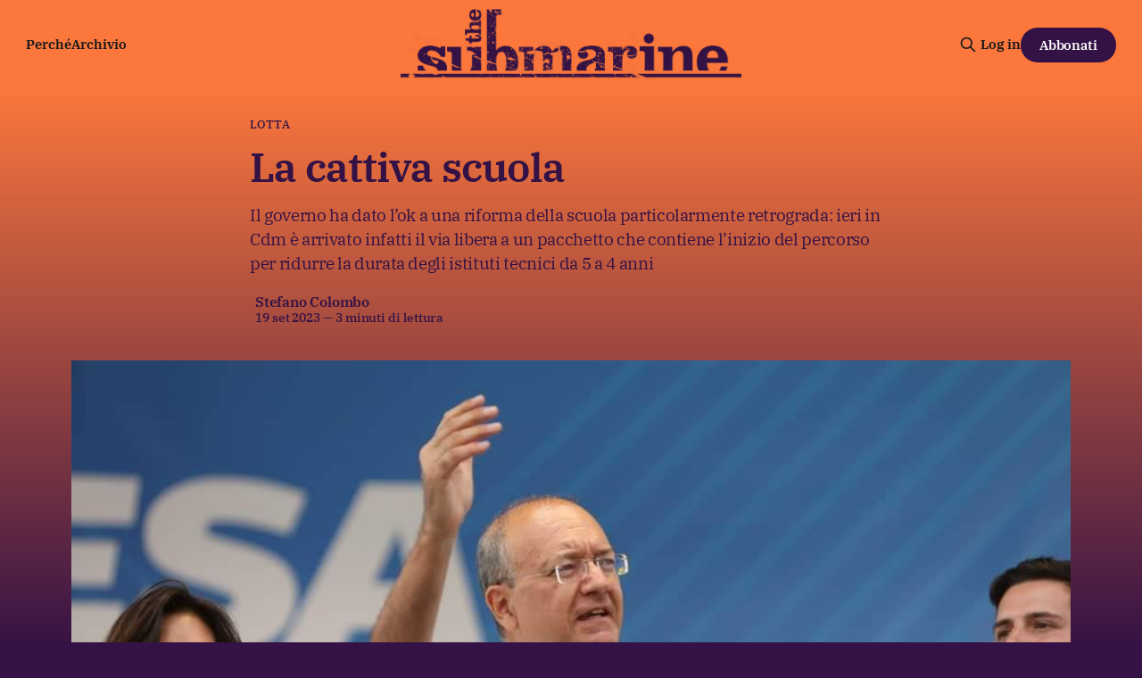

--- FILE ---
content_type: text/html; charset=utf-8
request_url: https://www.thesubmarine.it/2023/09/19/la-cattiva-scuola/
body_size: 10642
content:
<!DOCTYPE html>
<html lang="it">
<head>

    <title>La cattiva scuola</title>
    <meta charset="utf-8">
    <meta name="viewport" content="width=device-width, initial-scale=1.0">
    
    <link rel="preload" as="style" href="/assets/built/screen.css?v=4f2913c097">
    <link rel="preload" as="script" href="/assets/built/source.js?v=4f2913c097">
    
    <link rel="preload" as="font" type="font/woff2" href="/assets/fonts/inter-roman.woff2?v=4f2913c097" crossorigin="anonymous">
<style>
    @font-face {
        font-family: "Inter";
        font-style: normal;
        font-weight: 100 900;
        font-display: optional;
        src: url(/assets/fonts/inter-roman.woff2?v=4f2913c097) format("woff2");
        unicode-range: U+0000-00FF, U+0131, U+0152-0153, U+02BB-02BC, U+02C6, U+02DA, U+02DC, U+0304, U+0308, U+0329, U+2000-206F, U+2074, U+20AC, U+2122, U+2191, U+2193, U+2212, U+2215, U+FEFF, U+FFFD;
    }
</style>

    <link rel="stylesheet" type="text/css" href="/assets/built/screen.css?v=4f2913c097">

    <style>
        :root {
            --background-color: #341245
        }
    </style>

    <script>
        /* The script for calculating the color contrast has been taken from
        https://gomakethings.com/dynamically-changing-the-text-color-based-on-background-color-contrast-with-vanilla-js/ */
        var accentColor = getComputedStyle(document.documentElement).getPropertyValue('--background-color');
        accentColor = accentColor.trim().slice(1);

        if (accentColor.length === 3) {
            accentColor = accentColor[0] + accentColor[0] + accentColor[1] + accentColor[1] + accentColor[2] + accentColor[2];
        }

        var r = parseInt(accentColor.substr(0, 2), 16);
        var g = parseInt(accentColor.substr(2, 2), 16);
        var b = parseInt(accentColor.substr(4, 2), 16);
        var yiq = ((r * 299) + (g * 587) + (b * 114)) / 1000;
        var textColor = (yiq >= 128) ? 'dark' : 'light';

        document.documentElement.className = `has-${textColor}-text`;
    </script>

    <meta name="description" content="Il governo ha dato l’ok a una riforma della scuola particolarmente retrograda: ieri in Cdm è arrivato infatti il via libera a un pacchetto che contiene l’inizio del percorso per ridurre la durata degli istituti tecnici da 5 a 4 anni">
    <link rel="icon" href="https://www.thesubmarine.it/content/images/size/w256h256/format/jpeg/2024/12/194405063_387407452581960_4794763919543980737_n.jpg" type="image/jpeg">
    <link rel="canonical" href="https://www.thesubmarine.it/2023/09/19/la-cattiva-scuola/">
    <meta name="referrer" content="origin-when-cross-origin">
    
    <meta property="og:site_name" content="The Submarine">
    <meta property="og:type" content="article">
    <meta property="og:title" content="La cattiva scuola">
    <meta property="og:description" content="Il governo ha dato l’ok a una riforma della scuola particolarmente retrograda: ieri in Cdm è arrivato infatti il via libera a un pacchetto che contiene l’inizio del percorso per ridurre la durata degli istituti tecnici da 5 a 4 anni">
    <meta property="og:url" content="https://www.thesubmarine.it/2023/09/19/la-cattiva-scuola/">
    <meta property="og:image" content="https://www.thesubmarine.it/content/images/wp-content/uploads/2023/09/380005669_203984539362245_3778661550913664010_n.jpg">
    <meta property="article:published_time" content="2023-09-19T07:13:06.000Z">
    <meta property="article:modified_time" content="2023-09-20T08:42:11.000Z">
    <meta property="article:tag" content="Lotta">
    <meta property="article:tag" content="governo meloni">
    <meta property="article:tag" content="scuola">
    
    <meta property="article:publisher" content="https://www.facebook.com/infosubmarine">
    <meta name="twitter:card" content="summary_large_image">
    <meta name="twitter:title" content="La cattiva scuola">
    <meta name="twitter:description" content="Il governo ha dato l’ok a una riforma della scuola particolarmente retrograda: ieri in Cdm è arrivato infatti il via libera a un pacchetto che contiene l’inizio del percorso per ridurre la durata degli istituti tecnici da 5 a 4 anni">
    <meta name="twitter:url" content="https://www.thesubmarine.it/2023/09/19/la-cattiva-scuola/">
    <meta name="twitter:image" content="https://www.thesubmarine.it/content/images/wp-content/uploads/2023/09/380005669_203984539362245_3778661550913664010_n.jpg">
    <meta name="twitter:label1" content="Written by">
    <meta name="twitter:data1" content="Stefano Colombo">
    <meta name="twitter:label2" content="Filed under">
    <meta name="twitter:data2" content="Lotta, governo meloni, scuola">
    <meta name="twitter:site" content="@infosubmarine">
    <meta property="og:image:width" content="1080">
    <meta property="og:image:height" content="720">
    
    <script type="application/ld+json">
{
    "@context": "https://schema.org",
    "@type": "Article",
    "publisher": {
        "@type": "Organization",
        "name": "The Submarine",
        "url": "https://www.thesubmarine.it/",
        "logo": {
            "@type": "ImageObject",
            "url": "https://www.thesubmarine.it/content/images/2024/12/testata-web-dark-graffiata-1.png"
        }
    },
    "author": {
        "@type": "Person",
        "name": "Stefano Colombo",
        "image": {
            "@type": "ImageObject",
            "url": "https://secure.gravatar.com/avatar/04b8d91ef7cbe5047c8fb0253d64beb6?s=500&d=blank&r=g",
            "width": 500,
            "height": 500
        },
        "url": "https://www.thesubmarine.it/author/scolombo/",
        "sameAs": []
    },
    "headline": "La cattiva scuola",
    "url": "https://www.thesubmarine.it/2023/09/19/la-cattiva-scuola/",
    "datePublished": "2023-09-19T07:13:06.000Z",
    "dateModified": "2023-09-20T08:42:11.000Z",
    "image": {
        "@type": "ImageObject",
        "url": "https://www.thesubmarine.it/content/images/wp-content/uploads/2023/09/380005669_203984539362245_3778661550913664010_n.jpg",
        "width": 1080,
        "height": 720
    },
    "keywords": "Lotta, governo meloni, scuola",
    "description": "Il governo ha dato l’ok a una riforma della scuola particolarmente retrograda: ieri in Cdm è arrivato infatti il via libera a un pacchetto che contiene l’inizio del percorso per ridurre la durata degli istituti tecnici da 5 a 4 anni",
    "mainEntityOfPage": "https://www.thesubmarine.it/2023/09/19/la-cattiva-scuola/"
}
    </script>

    <meta name="generator" content="Ghost 6.16">
    <link rel="alternate" type="application/rss+xml" title="The Submarine" href="https://www.thesubmarine.it/rss/">
    <script defer src="https://cdn.jsdelivr.net/ghost/portal@~2.58/umd/portal.min.js" data-i18n="true" data-ghost="https://www.thesubmarine.it/" data-key="43ada159f286381978be41bd8a" data-api="https://www.thesubmarine.it/ghost/api/content/" data-locale="it" crossorigin="anonymous"></script><style id="gh-members-styles">.gh-post-upgrade-cta-content,
.gh-post-upgrade-cta {
    display: flex;
    flex-direction: column;
    align-items: center;
    font-family: -apple-system, BlinkMacSystemFont, 'Segoe UI', Roboto, Oxygen, Ubuntu, Cantarell, 'Open Sans', 'Helvetica Neue', sans-serif;
    text-align: center;
    width: 100%;
    color: #ffffff;
    font-size: 16px;
}

.gh-post-upgrade-cta-content {
    border-radius: 8px;
    padding: 40px 4vw;
}

.gh-post-upgrade-cta h2 {
    color: #ffffff;
    font-size: 28px;
    letter-spacing: -0.2px;
    margin: 0;
    padding: 0;
}

.gh-post-upgrade-cta p {
    margin: 20px 0 0;
    padding: 0;
}

.gh-post-upgrade-cta small {
    font-size: 16px;
    letter-spacing: -0.2px;
}

.gh-post-upgrade-cta a {
    color: #ffffff;
    cursor: pointer;
    font-weight: 500;
    box-shadow: none;
    text-decoration: underline;
}

.gh-post-upgrade-cta a:hover {
    color: #ffffff;
    opacity: 0.8;
    box-shadow: none;
    text-decoration: underline;
}

.gh-post-upgrade-cta a.gh-btn {
    display: block;
    background: #ffffff;
    text-decoration: none;
    margin: 28px 0 0;
    padding: 8px 18px;
    border-radius: 4px;
    font-size: 16px;
    font-weight: 600;
}

.gh-post-upgrade-cta a.gh-btn:hover {
    opacity: 0.92;
}</style><script async src="https://js.stripe.com/v3/"></script>
    <script defer src="https://thesubmarine.it/content/files/search/search.min.js" data-key="43ada159f286381978be41bd8a" data-styles="https://cdn.jsdelivr.net/ghost/sodo-search@~1.8/umd/main.css" data-sodo-search="https://www.thesubmarine.it/" data-locale="it" crossorigin="anonymous"></script>
    
    <link href="https://www.thesubmarine.it/webmentions/receive/" rel="webmention">
    <script defer src="/public/cards.min.js?v=4f2913c097"></script>
    <link rel="stylesheet" type="text/css" href="/public/cards.min.css?v=4f2913c097">
    <script defer src="/public/member-attribution.min.js?v=4f2913c097"></script>
    <script defer src="/public/ghost-stats.min.js?v=4f2913c097" data-stringify-payload="false" data-datasource="analytics_events" data-storage="localStorage" data-host="https://www.thesubmarine.it/.ghost/analytics/api/v1/page_hit"  tb_site_uuid="e5acb4b3-b9eb-4b48-b330-55e117d5b4f8" tb_post_uuid="2c804fe5-7e96-44fb-a458-583628540b39" tb_post_type="post" tb_member_uuid="undefined" tb_member_status="undefined"></script><style>:root {--ghost-accent-color: #FB773C;}</style>
    <style>
  
  .gh-navigation-logo img {max-height:80px;}
  .gh-article-author-image {display:none;}
  .gh-header.is-highlight .gh-header-left .gh-card .gh-card-title {color:#FB773C}
  .gh-header.is-highlight.gh-outer {margin-top:0px!important;background: rgb(251,119,60);
background: linear-gradient(180deg, rgba(251,119,60,1) 0%, rgba(52,18,69,1) 60%)!important;}
  .gh-header-inner.gh-inner {margin-top:40px;}
  .gh-article-header {margin-top:0px!important;background: rgb(251,119,60);
background: linear-gradient(180deg, rgba(251,119,60,1) 0%, rgba(52,18,69,1) 60%)!important;}
  .gh-article-tag {margin-top:30px;color:#341245;}
  .gh-article-title, .gh-article-excerpt, .gh-article-meta-wrapper, .gh-article-meta-wrapper a, .gh-article-meta-content, .gh-footer-copyright, .gh-footer-signup {color:#341245!important;}
  .gh-navigation .nav, .gh-navigation.is-middle-logo .gh-navigation-actions {color:#341245!important;}
  .gh-navigation.has-accent-color .gh-button {background-color:#341245;color:#fff;}
  .gh-header.is-highlight .gh-header-left .gh-card .gh-card-image {box-shadow: rgba(0, 0, 0, 0.2) 0px 12px 28px 0px, rgba(0, 0, 0, 0.1) 0px 2px 4px 0px, rgba(255, 255, 255, 0.05) 0px 0px 0px 1px inset;}
  .gh-cta.gh-outer {display:none!important;} 
  .gh-container-title {display:none!important;}
  .gh-footer-signup {display:none!important;}
  .gh-footer-bar {margin-bottom:0px!important;}

  
@media (max-width: 767px) {
  .gh-navigation-logo img {max-height:40px;}
  .gh-header.is-highlight.gh-outer {background: rgb(251,119,60);
background: linear-gradient(180deg, rgba(251,119,60,1) 0%, rgba(52,18,69,1) 10%)!important;}
  .gh-article-header {margin-top:0px!important;background: rgb(251,119,60);
background: linear-gradient(180deg, rgba(251,119,60,1) 0%, rgba(52,18,69,1) 80%)!important;}
  .gh-footer-copyright {white-space:normal; text-align:center;}
  .gh-navigation.has-accent-color {color: #341245;}
}

  
</style>

<meta name="theme-color" content="#FB773C">

<link rel="me" href="https://mastodon.uno/@infosubmarine" />

    <link rel="preconnect" href="https://fonts.bunny.net"><link rel="stylesheet" href="https://fonts.bunny.net/css?family=ibm-plex-serif:400,500,600"><style>:root {--gh-font-heading: IBM Plex Serif;--gh-font-body: IBM Plex Serif;}</style>

</head>
<body class="post-template tag-lotta tag-governo-meloni tag-scuola tag-hash-wp tag-hash-wp-post tag-hash-import-2024-12-09-18-49 gh-font-heading-ibm-plex-serif gh-font-body-ibm-plex-serif has-sans-title has-sans-body">

<div class="gh-viewport">
    
    <header id="gh-navigation" class="gh-navigation is-middle-logo has-accent-color gh-outer">
    <div class="gh-navigation-inner gh-inner">

        <div class="gh-navigation-brand">
            <a class="gh-navigation-logo is-title" href="https://www.thesubmarine.it">
                    <img src="https://www.thesubmarine.it/content/images/2024/12/testata-web-dark-graffiata-1.png" alt="The Submarine">
            </a>
            <button class="gh-search gh-icon-button" aria-label="Cerca sul sito" data-ghost-search>
    <svg xmlns="http://www.w3.org/2000/svg" fill="none" viewBox="0 0 24 24" stroke="currentColor" stroke-width="2" width="20" height="20"><path stroke-linecap="round" stroke-linejoin="round" d="M21 21l-6-6m2-5a7 7 0 11-14 0 7 7 0 0114 0z"></path></svg></button>
            <button class="gh-burger gh-icon-button" aria-label="Menu">
                <svg xmlns="http://www.w3.org/2000/svg" width="24" height="24" fill="currentColor" viewBox="0 0 256 256"><path d="M224,128a8,8,0,0,1-8,8H40a8,8,0,0,1,0-16H216A8,8,0,0,1,224,128ZM40,72H216a8,8,0,0,0,0-16H40a8,8,0,0,0,0,16ZM216,184H40a8,8,0,0,0,0,16H216a8,8,0,0,0,0-16Z"></path></svg>                <svg xmlns="http://www.w3.org/2000/svg" width="24" height="24" fill="currentColor" viewBox="0 0 256 256"><path d="M205.66,194.34a8,8,0,0,1-11.32,11.32L128,139.31,61.66,205.66a8,8,0,0,1-11.32-11.32L116.69,128,50.34,61.66A8,8,0,0,1,61.66,50.34L128,116.69l66.34-66.35a8,8,0,0,1,11.32,11.32L139.31,128Z"></path></svg>            </button>
        </div>

        <nav class="gh-navigation-menu">
            <ul class="nav">
    <li class="nav-perche"><a href="https://www.thesubmarine.it/perche-the-submarine/">Perché</a></li>
    <li class="nav-archivio"><a href="https://www.thesubmarine.it/page/2/">Archivio</a></li>
</ul>

        </nav>

        <div class="gh-navigation-actions">
                <button class="gh-search gh-icon-button" aria-label="Cerca sul sito" data-ghost-search>
    <svg xmlns="http://www.w3.org/2000/svg" fill="none" viewBox="0 0 24 24" stroke="currentColor" stroke-width="2" width="20" height="20"><path stroke-linecap="round" stroke-linejoin="round" d="M21 21l-6-6m2-5a7 7 0 11-14 0 7 7 0 0114 0z"></path></svg></button>
                <div class="gh-navigation-members">
                            <a href="#/portal/signin" data-portal="signin">Log in</a>
                                <a class="gh-button" href="#/portal/signup" data-portal="signup">Abbonati</a>
                </div>
        </div>

    </div>
</header>

    

<main class="gh-main">

    <article class="gh-article post tag-lotta tag-governo-meloni tag-scuola tag-hash-wp tag-hash-wp-post tag-hash-import-2024-12-09-18-49">

        <header class="gh-article-header gh-canvas">

                <a class="gh-article-tag" href="https://www.thesubmarine.it/tag/lotta/">Lotta</a>
            <h1 class="gh-article-title is-title">La cattiva scuola</h1>
                <p class="gh-article-excerpt is-body">Il governo ha dato l’ok a una riforma della scuola particolarmente retrograda: ieri in Cdm è arrivato infatti il via libera a un pacchetto che contiene l’inizio del percorso per ridurre la durata degli istituti tecnici da 5 a 4 anni</p>

            <div class="gh-article-meta">
                <div class="gh-article-author-image instapaper_ignore">
                            <a href="/author/scolombo/">
                                <img class="author-profile-image" src="https://secure.gravatar.com/avatar/04b8d91ef7cbe5047c8fb0253d64beb6?s&#x3D;500&amp;d&#x3D;blank&amp;r&#x3D;g" alt="Stefano Colombo">
                            </a>
                </div>
                <div class="gh-article-meta-wrapper">
                    <h4 class="gh-article-author-name"><a href="/author/scolombo/">Stefano Colombo</a></h4>
                    <div class="gh-article-meta-content">
                        <time class="gh-article-meta-date" datetime="2023-09-19">19 set 2023</time>
                            <span class="gh-article-meta-length"><span class="bull">—</span> 3 minuti di lettura</span>
                    </div>
                </div>
            </div>

                <figure class="gh-article-image">
        <img
            srcset="/content/images/size/w320/wp-content/uploads/2023/09/380005669_203984539362245_3778661550913664010_n.jpg 320w,
                    /content/images/size/w600/wp-content/uploads/2023/09/380005669_203984539362245_3778661550913664010_n.jpg 600w,
                    /content/images/size/w960/wp-content/uploads/2023/09/380005669_203984539362245_3778661550913664010_n.jpg 960w,
                    /content/images/size/w1200/wp-content/uploads/2023/09/380005669_203984539362245_3778661550913664010_n.jpg 1200w,
                    /content/images/size/w2000/wp-content/uploads/2023/09/380005669_203984539362245_3778661550913664010_n.jpg 2000w"
            sizes="(max-width: 1200px) 100vw, 1120px"
            src="/content/images/size/w1200/wp-content/uploads/2023/09/380005669_203984539362245_3778661550913664010_n.jpg"
            alt="La cattiva scuola"
        >
    </figure>

        </header>

        <section class="gh-content gh-canvas is-body">
            <!--kg-card-begin: html--><p style="text-align: right;"><em>Giuseppe Valditara interviene a Pontida. Foto:&nbsp;Giuseppe Valditara /&nbsp;<a href="https://www.facebook.com/photo?fbid=203984552695577&set=pcb.203984672695565" target="_blank" rel="noopener">Facebook</a></em></p><!--kg-card-end: html--><p>Il governo ha dato l’ok a una riforma della scuola particolarmente retrograda: ieri in Cdm è arrivato infatti il via libera a un pacchetto che contiene l’inizio del percorso per <a href="https://www.lettera43.it/scuola-riforma-istituti-tecnici-professionali-condotta/?ref=thesubmarine.it">ridurre la durata degli istituti tecnici</a> da 5 a 4 anni — seguiti però da delle cosiddette “Its Academy” che dovrebbero introdurre al lavoro. Per ora a questo percorso potranno accedere solo il 30% degli istituti tecnici di tutta la penisola, ma l’idea che il governo ha della scuola e del paese è molto chiara: un serbatoio di manodopera poco specializzata e a basso costo. La Flc Cgil ha commentato la risoluzione <a href="https://www.orizzontescuola.it/riforma-istituti-tecnici-e-professionali-la-flc-cgil-siamo-di-fronte-a-un-disegno-vecchio-e-ideologico/?ref=thesubmarine.it">in maniera molto dura</a>: “La riforma dei tecnici e professionali è un disastro annunciato per i ragazzi e le ragazze di questo Paese. In questo modo si istituisce un doppio canale dove il sistema dei tecnici e professionali viene declassato e ridotto, un percorso specifico e accorciato per coloro che non sono destinati all’università.” È importante notare che oggi una parte rilevante di chi frequenta un istituto tecnico frequenta poi l’università. <a href="https://corriereuniv.it/gli-iscritti-alluniversita-che-arrivano-dagli-istituti-tecnici-e-professionali-scendono-dell8/?ref=thesubmarine.it">Nel 2022</a> gli iscritti in università provenienti da queste scuole superiori erano il 32% del totale. Oggi l’Italia è al penultimo posto per numero di laureati nell’Ue dietro la Romania e questo dato è evidentemente intollerabile per il governo, impaziente di raggiungere l’ultimo posto e disporre di ancora più ragazzi poco qualificati da sfruttare con più facilità.</p><p>Che l’imprenditoria e la destra liberale italiana abbiano un problema con i titoli di studio è cosa nota, del resto: dopo le lauree inventate di Oscar Giannino degli scorsi anni, adesso è il turno nientemeno che <a href="https://www.ilfattoquotidiano.it/in-edicola/articoli/2023/09/17/laurea-non-ce-bonomi-pero-vuole-la-poltrona-luiss/7294555/amp/?ref=thesubmarine.it">del presidente di Confindustria, Carlo Bonomi</a>. Ormai arrivato alla fine del suo mandato, Bonomi sarebbe interessato a diventare presidente del Cda della Luiss. C’è solo un piccolo problema: per diventare presidenti dell’università confindustriale bisogna essere laureati, e a quanto pare questo titolo a Bonomi manca — anche se in tutte le interviste e in numerose pubblicazioni istituzionali, come il sito della Bocconi, è spesso stato nominato come “dottor Bonomi,” senza che lui si sia mai preoccupato di smentire.</p><p>Per fortuna però a scuola tornerà il rispetto: non essendo riuscito a far passare una legge per poter mettere in galera i dodicenni, il governo ha disposto <a href="https://www.today.it/scuola/scuola-voto-condotta.html?ref=thesubmarine.it">misure più stringenti per il voto in condotta</a>. Un voto inferiore al 6 comporterà l’automatica bocciatura degli alunni o la non ammissione all’esame di stato, mentre chi arriverà al 6 sarà rimandato a settembre e dovrà presentare un elaborato sulla Cittadinanza — da trattare alla maturità se il voto arriverà in quinta superiore. Il voto di condotta verrà ripristinato alle medie e inciderà sui crediti in vista dell’ammissione all’esame di stato. La sospensione, se fino a 2 giorni, invece non prevederà l’allontanamento dalla scuola ma lezioni in classe, mentre se supererà i due giorni lo studente dovrà svolgere “attività di cittadinanza solidale” presso strutture convenzionate.</p><p>Intanto il presidente della Repubblica, Sergio Mattarella, è andato a Forlì <a href="https://www.rainews.it/articoli/2023/09/il-presidente-mattarella-a-forli--la-scuola-italiana-e-una-grande-realta-inaugurazione-anno-scolastico-6ace4d78-18a1-4980-a223-65c295f033df.html?ref=thesubmarine.it">per l’inaugurazione dell’anno scolastico</a>, nell’ambito dell’evento “Tutti a scuola” — Mattarella ha voluto presenziare anche per far sentire la vicinanza dello Stato nei territori più colpiti dall’alluvione e ha criticato velatamente la politica scolastica del governo: “Come ogni anno rammentiamo che non mancano problemi, lacune e insufficienze, spesso tamponate dall’impegno quotidiano del personale docente e non docente. Non sempre si riesce ad attribuire al sistema educativo risorse e investimenti adeguati.” Secondo Mattarella, “la scuola ha bisogno di continua manutenzione e di aggiornamento. Anche per colmare limiti strutturali. Si deve operare per evitare l’affollamento delle classi, che penalizza i programmi di studio e le opportunità per gli alunni” e “dobbiamo incoraggiare il lavoro di tanti insegnanti, entusiasti e volenterosi […] Assicurando loro condizioni economiche adeguate e restituendo pienamente alla loro funzione il prestigio che le compete nella società.”</p><h4 id="sostieni-l-informazione-indipendente-di-the-submarine-abbonati-a-hello-world-la-prima-settimana-gratis"><i>Sostieni l’informazione indipendente di the Submarine: </i><a href="https://thesubmarine.it/hw-abbonati/?ref=thesubmarine.it"><i>abbonati a Hello, World!</i></a><i> La prima settimana è gratis</i></h4>
        </section>

    </article>


</main>


            <section class="gh-container is-grid gh-outer">
                <div class="gh-container-inner gh-inner">
                    <h2 class="gh-container-title">Continua a leggere</h2>
                    <div class="gh-feed">
                            <article class="gh-card post">
    <a class="gh-card-link" href="/2026/02/02/ehi-google-come-sta-andando-il-mio-genocidio/">
            <figure class="gh-card-image">
                <img
                    srcset="/content/images/size/w160/format/webp/2026/02/Idf_drone1.webp.png 160w,
                            /content/images/size/w320/format/webp/2026/02/Idf_drone1.webp.png 320w,
                            /content/images/size/w600/format/webp/2026/02/Idf_drone1.webp.png 600w,
                            /content/images/size/w960/format/webp/2026/02/Idf_drone1.webp.png 960w,
                            /content/images/size/w1200/format/webp/2026/02/Idf_drone1.webp.png 1200w,
                            /content/images/size/w2000/format/webp/2026/02/Idf_drone1.webp.png 2000w"
                    sizes="320px"
                    src="/content/images/size/w600/2026/02/Idf_drone1.webp.png"
                    alt="Ehi Google, come sta andando il mio genocidio?"
                    loading="lazy"
                >
            </figure>
        <div class="gh-card-wrapper">
            <h3 class="gh-card-title is-title">Ehi Google, come sta andando il mio genocidio?</h3>
                <p class="gh-card-excerpt is-body">Google ha fornito assistenza a un contractor delle IDF che usava Gemini per l’annotazione di video militari. Tra le altre notizie: un ex ministro laburista lascia è negli Epstein Files, il governo prepara la stretta sulle libertà di manifestazione, e una falla di sicurezza nel social per soli bot</p>
            <footer class="gh-card-meta">
                        <svg xmlns="http://www.w3.org/2000/svg" viewBox="0 0 20 20" height="20" width="20" id="Lock-1--Streamline-Ultimate"><defs></defs><title>lock-1</title><path d="M4.375 8.125h11.25s1.25 0 1.25 1.25v8.75s0 1.25 -1.25 1.25H4.375s-1.25 0 -1.25 -1.25v-8.75s0 -1.25 1.25 -1.25" fill="none" stroke="currentcolor" stroke-linecap="round" stroke-linejoin="round" stroke-width="1.5"></path><path d="M5.625 8.125V5a4.375 4.375 0 0 1 8.75 0v3.125" fill="none" stroke="currentcolor" stroke-linecap="round" stroke-linejoin="round" stroke-width="1.5"></path><path d="m10 12.5 0 2.5" fill="none" stroke="currentcolor" stroke-linecap="round" stroke-linejoin="round" stroke-width="1.5"></path></svg>                <!--
             -->                    <time class="gh-card-date" datetime="2026-02-02">2 feb 2026</time>
                <!--
         --></footer>
        </div>
    </a>
</article>
                            <article class="gh-card post">
    <a class="gh-card-link" href="/2026/02/01/spettro-ice-modello-ice/">
            <figure class="gh-card-image">
                <img
                    srcset="/content/images/size/w160/format/webp/2026/02/Progetto-senza-titolo.jpg 160w,
                            /content/images/size/w320/format/webp/2026/02/Progetto-senza-titolo.jpg 320w,
                            /content/images/size/w600/format/webp/2026/02/Progetto-senza-titolo.jpg 600w,
                            /content/images/size/w960/format/webp/2026/02/Progetto-senza-titolo.jpg 960w,
                            /content/images/size/w1200/format/webp/2026/02/Progetto-senza-titolo.jpg 1200w,
                            /content/images/size/w2000/format/webp/2026/02/Progetto-senza-titolo.jpg 2000w"
                    sizes="320px"
                    src="/content/images/size/w600/2026/02/Progetto-senza-titolo.jpg"
                    alt="Spettro ICE → Modello ICE"
                    loading="lazy"
                >
            </figure>
        <div class="gh-card-wrapper">
            <h3 class="gh-card-title is-title">Spettro ICE → Modello ICE</h3>
                <p class="gh-card-excerpt is-body">Dopo giorni di discussione politica sulle violenze di polizia negli Stati Uniti, è bastata una singola manifestazione a Torino perché le forze di governo minacciassero lo stesso tipo di repressione del dissenso</p>
            <footer class="gh-card-meta">
                        <svg xmlns="http://www.w3.org/2000/svg" viewBox="0 0 20 20" height="20" width="20" id="Lock-1--Streamline-Ultimate"><defs></defs><title>lock-1</title><path d="M4.375 8.125h11.25s1.25 0 1.25 1.25v8.75s0 1.25 -1.25 1.25H4.375s-1.25 0 -1.25 -1.25v-8.75s0 -1.25 1.25 -1.25" fill="none" stroke="currentcolor" stroke-linecap="round" stroke-linejoin="round" stroke-width="1.5"></path><path d="M5.625 8.125V5a4.375 4.375 0 0 1 8.75 0v3.125" fill="none" stroke="currentcolor" stroke-linecap="round" stroke-linejoin="round" stroke-width="1.5"></path><path d="m10 12.5 0 2.5" fill="none" stroke="currentcolor" stroke-linecap="round" stroke-linejoin="round" stroke-width="1.5"></path></svg>                <!--
             -->                    <time class="gh-card-date" datetime="2026-02-01">1 feb 2026</time>
                <!--
         --></footer>
        </div>
    </a>
</article>
                            <article class="gh-card post">
    <a class="gh-card-link" href="/2026/02/01/come-usare-una-manifestazione-per-aumentare-la-repressione/">
            <figure class="gh-card-image">
                <img
                    srcset="/content/images/size/w160/format/webp/2026/02/1920px-Askatasuna_torino.jpg 160w,
                            /content/images/size/w320/format/webp/2026/02/1920px-Askatasuna_torino.jpg 320w,
                            /content/images/size/w600/format/webp/2026/02/1920px-Askatasuna_torino.jpg 600w,
                            /content/images/size/w960/format/webp/2026/02/1920px-Askatasuna_torino.jpg 960w,
                            /content/images/size/w1200/format/webp/2026/02/1920px-Askatasuna_torino.jpg 1200w,
                            /content/images/size/w2000/format/webp/2026/02/1920px-Askatasuna_torino.jpg 2000w"
                    sizes="320px"
                    src="/content/images/size/w600/2026/02/1920px-Askatasuna_torino.jpg"
                    alt="Come usare una manifestazione per aumentare la repressione"
                    loading="lazy"
                >
            </figure>
        <div class="gh-card-wrapper">
            <h3 class="gh-card-title is-title">Come usare una manifestazione per aumentare la repressione</h3>
                <p class="gh-card-excerpt is-body">Da Crosetto a Tajani, la destra sfrutta la manifestazione per Askatasuna per giustificare repressione sistematica del dissenso. Tra le altre notizie: una nuova strage a Gaza, mentre il Consiglio di Pace fa finta di niente; il caso dell’angelo con la faccia di Meloni; e Disney presto avrà un nuovo ad</p>
            <footer class="gh-card-meta">
                        <svg xmlns="http://www.w3.org/2000/svg" viewBox="0 0 20 20" height="20" width="20" id="Lock-1--Streamline-Ultimate"><defs></defs><title>lock-1</title><path d="M4.375 8.125h11.25s1.25 0 1.25 1.25v8.75s0 1.25 -1.25 1.25H4.375s-1.25 0 -1.25 -1.25v-8.75s0 -1.25 1.25 -1.25" fill="none" stroke="currentcolor" stroke-linecap="round" stroke-linejoin="round" stroke-width="1.5"></path><path d="M5.625 8.125V5a4.375 4.375 0 0 1 8.75 0v3.125" fill="none" stroke="currentcolor" stroke-linecap="round" stroke-linejoin="round" stroke-width="1.5"></path><path d="m10 12.5 0 2.5" fill="none" stroke="currentcolor" stroke-linecap="round" stroke-linejoin="round" stroke-width="1.5"></path></svg>                <!--
             -->                    <time class="gh-card-date" datetime="2026-02-01">1 feb 2026</time>
                <!--
         --></footer>
        </div>
    </a>
</article>
                            <article class="gh-card post">
    <a class="gh-card-link" href="/2026/01/31/il-documento-che-accusa-trump-di-stupro-e-traffico-sessuale-di-minori/">
            <figure class="gh-card-image">
                <img
                    srcset="/content/images/size/w160/format/webp/2026/01/Epstein_2013_mugshot---dimensioni-grandi.jpeg 160w,
                            /content/images/size/w320/format/webp/2026/01/Epstein_2013_mugshot---dimensioni-grandi.jpeg 320w,
                            /content/images/size/w600/format/webp/2026/01/Epstein_2013_mugshot---dimensioni-grandi.jpeg 600w,
                            /content/images/size/w960/format/webp/2026/01/Epstein_2013_mugshot---dimensioni-grandi.jpeg 960w,
                            /content/images/size/w1200/format/webp/2026/01/Epstein_2013_mugshot---dimensioni-grandi.jpeg 1200w,
                            /content/images/size/w2000/format/webp/2026/01/Epstein_2013_mugshot---dimensioni-grandi.jpeg 2000w"
                    sizes="320px"
                    src="/content/images/size/w600/2026/01/Epstein_2013_mugshot---dimensioni-grandi.jpeg"
                    alt="Il documento che accusa Trump di stupro e traffico sessuale di minori"
                    loading="lazy"
                >
            </figure>
        <div class="gh-card-wrapper">
            <h3 class="gh-card-title is-title">Il documento che accusa Trump di stupro e traffico sessuale di minori</h3>
                <p class="gh-card-excerpt is-body">Tra i nuovi documenti degli Epstein files ci sono accuse pesantissime contro Trump, ed è coinvolto anche Elon Musk. Tra le altre notizie: un’inchiesta sul fenomeno dei soldati-coloni israeliani, le opposizioni tengono i fascisti fuori da Montecitorio, e il ban di Epstein da Xbox Live</p>
            <footer class="gh-card-meta">
                        <svg xmlns="http://www.w3.org/2000/svg" viewBox="0 0 20 20" height="20" width="20" id="Lock-1--Streamline-Ultimate"><defs></defs><title>lock-1</title><path d="M4.375 8.125h11.25s1.25 0 1.25 1.25v8.75s0 1.25 -1.25 1.25H4.375s-1.25 0 -1.25 -1.25v-8.75s0 -1.25 1.25 -1.25" fill="none" stroke="currentcolor" stroke-linecap="round" stroke-linejoin="round" stroke-width="1.5"></path><path d="M5.625 8.125V5a4.375 4.375 0 0 1 8.75 0v3.125" fill="none" stroke="currentcolor" stroke-linecap="round" stroke-linejoin="round" stroke-width="1.5"></path><path d="m10 12.5 0 2.5" fill="none" stroke="currentcolor" stroke-linecap="round" stroke-linejoin="round" stroke-width="1.5"></path></svg>                <!--
             -->                    <time class="gh-card-date" datetime="2026-01-31">31 gen 2026</time>
                <!--
         --></footer>
        </div>
    </a>
</article>
                    </div>
                </div>
            </section>

    
    <footer class="gh-footer has-accent-color gh-outer">
    <div class="gh-footer-inner gh-inner">

        <div class="gh-footer-bar">
            <span class="gh-footer-logo is-title">
                    <img src="https://www.thesubmarine.it/content/images/2024/12/testata-web-dark-graffiata-1.png" alt="The Submarine">
            </span>
            <nav class="gh-footer-menu">
                
            </nav>
            <div class="gh-footer-copyright">
                <a href="https://creativecommons.org/licenses/by-nc-sa/4.0/deed.en">CC–BY–NC–SA 4.0</a> <a href="https://www.under.media/">Undermedia</a> • Testata registrata al tribunale di Milano (n. 162 del 11/05/2017)
            </div>
        </div>

                <section class="gh-footer-signup">
                    <h2 class="gh-footer-signup-header is-title">
                        Il mondo raccontato dalla parte dei molti
                    </h2>
                    <p class="gh-footer-signup-subhead is-body">
                        Tutte le notizie per capire perché succede
                    </p>
                    <form class="gh-form" data-members-form>
    <input class="gh-form-input" id="footer-email" name="email" type="email" placeholder="jamie@example.com" required data-members-email>
    <button class="gh-button" type="submit" aria-label="Subscribe">
        <span><span>Abbonati</span> <svg xmlns="http://www.w3.org/2000/svg" width="32" height="32" fill="currentColor" viewBox="0 0 256 256"><path d="M224.49,136.49l-72,72a12,12,0,0,1-17-17L187,140H40a12,12,0,0,1,0-24H187L135.51,64.48a12,12,0,0,1,17-17l72,72A12,12,0,0,1,224.49,136.49Z"></path></svg></span>
        <svg xmlns="http://www.w3.org/2000/svg" height="24" width="24" viewBox="0 0 24 24">
    <g stroke-linecap="round" stroke-width="2" fill="currentColor" stroke="none" stroke-linejoin="round" class="nc-icon-wrapper">
        <g class="nc-loop-dots-4-24-icon-o">
            <circle cx="4" cy="12" r="3"></circle>
            <circle cx="12" cy="12" r="3"></circle>
            <circle cx="20" cy="12" r="3"></circle>
        </g>
        <style data-cap="butt">
            .nc-loop-dots-4-24-icon-o{--animation-duration:0.8s}
            .nc-loop-dots-4-24-icon-o *{opacity:.4;transform:scale(.75);animation:nc-loop-dots-4-anim var(--animation-duration) infinite}
            .nc-loop-dots-4-24-icon-o :nth-child(1){transform-origin:4px 12px;animation-delay:-.3s;animation-delay:calc(var(--animation-duration)/-2.666)}
            .nc-loop-dots-4-24-icon-o :nth-child(2){transform-origin:12px 12px;animation-delay:-.15s;animation-delay:calc(var(--animation-duration)/-5.333)}
            .nc-loop-dots-4-24-icon-o :nth-child(3){transform-origin:20px 12px}
            @keyframes nc-loop-dots-4-anim{0%,100%{opacity:.4;transform:scale(.75)}50%{opacity:1;transform:scale(1)}}
        </style>
    </g>
</svg>        <svg class="checkmark" xmlns="http://www.w3.org/2000/svg" viewBox="0 0 52 52">
    <path class="checkmark__check" fill="none" d="M14.1 27.2l7.1 7.2 16.7-16.8"/>
    <style>
        .checkmark {
            width: 40px;
            height: 40px;
            display: block;
            stroke-width: 2.5;
            stroke: currentColor;
            stroke-miterlimit: 10;
        }

        .checkmark__check {
            transform-origin: 50% 50%;
            stroke-dasharray: 48;
            stroke-dashoffset: 48;
            animation: stroke .3s cubic-bezier(0.650, 0.000, 0.450, 1.000) forwards;
        }

        @keyframes stroke {
            100% { stroke-dashoffset: 0; }
        }
    </style>
</svg>    </button>
    <p data-members-error></p>
</form>
                </section>

    </div>
</footer>
    
</div>

    <div class="pswp" tabindex="-1" role="dialog" aria-hidden="true">
    <div class="pswp__bg"></div>

    <div class="pswp__scroll-wrap">
        <div class="pswp__container">
            <div class="pswp__item"></div>
            <div class="pswp__item"></div>
            <div class="pswp__item"></div>
        </div>

        <div class="pswp__ui pswp__ui--hidden">
            <div class="pswp__top-bar">
                <div class="pswp__counter"></div>

                <button class="pswp__button pswp__button--close" title="Chiudi (Esc)"></button>
                <button class="pswp__button pswp__button--share" title="Condividi"></button>
                <button class="pswp__button pswp__button--fs" title="Metti a schermo pieno"></button>
                <button class="pswp__button pswp__button--zoom" title="Zoom in/out"></button>

                <div class="pswp__preloader">
                    <div class="pswp__preloader__icn">
                        <div class="pswp__preloader__cut">
                            <div class="pswp__preloader__donut"></div>
                        </div>
                    </div>
                </div>
            </div>

            <div class="pswp__share-modal pswp__share-modal--hidden pswp__single-tap">
                <div class="pswp__share-tooltip"></div>
            </div>

            <button class="pswp__button pswp__button--arrow--left" title="Precedente (freccia sinistra)"></button>
            <button class="pswp__button pswp__button--arrow--right" title="Successivo (freccia destra)"></button>

            <div class="pswp__caption">
                <div class="pswp__caption__center"></div>
            </div>
        </div>
    </div>
</div>

<script src="/assets/built/source.js?v=4f2913c097"></script>

<!-- Start TypeSense Search UI - IMPORTANT: DO NOT DELETE THIS BLOCK -->
<script>
  window.__MP_SEARCH_CONFIG__ = {
  "typesenseNodes": [
    {
      "host": "search.magicpages.co",
      "port": 443,
      "protocol": "https"
    }
  ],
  "typesenseApiKey": "zR86espMfL53lJga9vspE2luHC6zSEC2",
  "collectionName": "ghost_content_674896987e0315ad7cbf7dae",
  "theme": "system",
  "enableHighlighting": true,
  "typesenseSearchParams": {
    "q": "{{query}}",
    "query_by": "title,plaintext,excerpt,meta_description",
    "sort_by": "published_at:desc",
    "highlight_full_fields": "title,plaintext",
    "highlight_start_tag": "<mark>",
    "highlight_end_tag": "</mark>",
    "per_page": 10,
    "prefix": true,
    "typo_tolerance": true,
    "page": 1,
    "highlight_affix_num_tokens": 4
  }
};
</script>
<!-- End TypeSense Search UI -->

</body>
</html>
